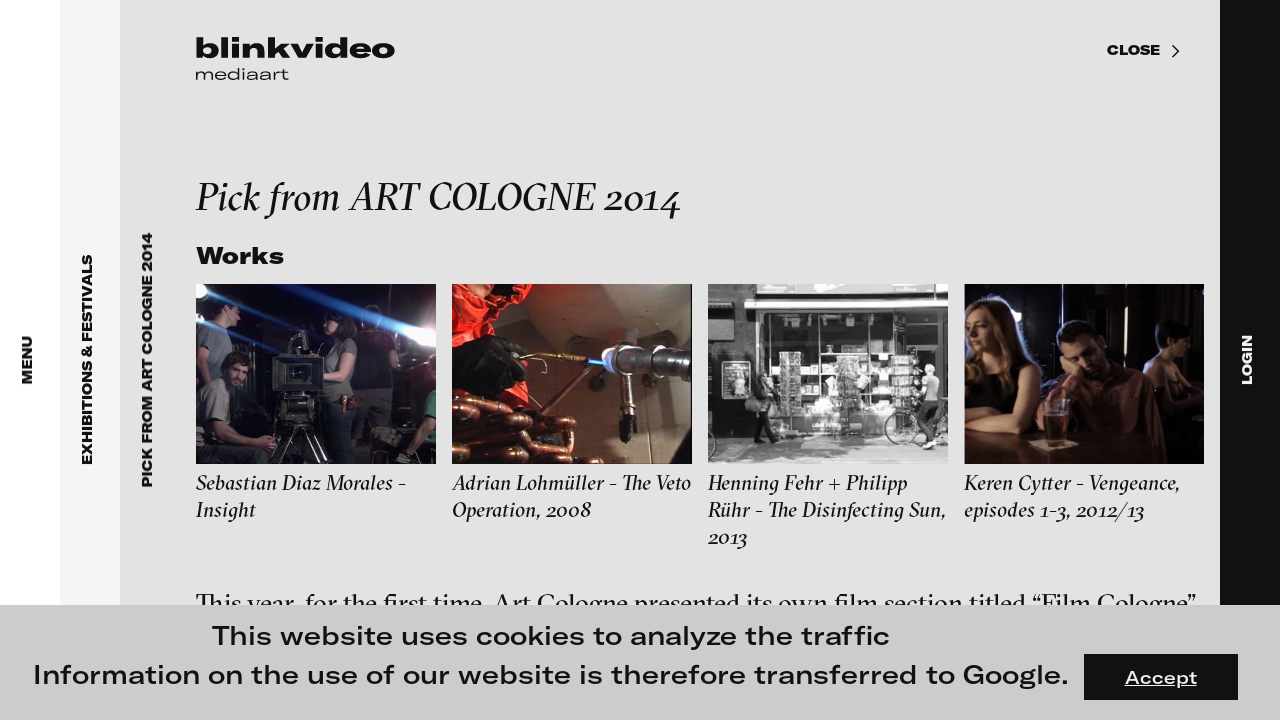

--- FILE ---
content_type: image/svg+xml
request_url: https://blinkvideo.de/img/logo-menu-opener.svg
body_size: 1380
content:
<?xml version="1.0" encoding="UTF-8"?>
<svg width="22px" height="199px" viewBox="0 0 22 199" version="1.1" xmlns="http://www.w3.org/2000/svg" xmlns:xlink="http://www.w3.org/1999/xlink">
    <g id="Desktop" stroke="none" stroke-width="1" fill="none" fill-rule="evenodd">
        <g id="Home" transform="translate(-19.000000, -80.000000)" fill="#111111">
            <g id="left-nav-01">
                <path d="M-56.124,189.704 C-58.868,189.704 -61.388,188.668 -62.816,186.932 L-63.292,189.172 L-69.508,189.172 L-69.508,168.872 L-62.62,168.872 L-62.62,177.132 C-60.968,175.48 -58.616,174.64 -55.676,174.64 C-50.664,174.64 -47.192,177.636 -47.192,181.976 C-47.192,186.652 -50.72,189.704 -56.124,189.704 Z M-58.476,185.588 C-55.984,185.588 -54.36,184.16 -54.36,182.004 C-54.36,180.044 -56.012,178.728 -58.476,178.728 C-61.108,178.728 -62.9,180.044 -62.9,181.92 L-62.9,182.088 C-62.9,184.244 -61.192,185.588 -58.476,185.588 Z M-37.784,168.872 L-44.672,168.872 L-44.672,189.172 L-37.784,189.172 L-37.784,168.872 Z M-33.892,173.38 L-26.78,173.38 L-26.78,168.508 L-33.892,168.508 L-33.892,173.38 Z M-33.78,189.172 L-26.892,189.172 L-26.892,175.172 L-33.78,175.172 L-33.78,189.172 Z M-23.028,189.172 L-16.14,189.172 L-16.14,183.656 C-16.14,180.856 -14.796,179.4 -12.136,179.4 C-9.56,179.4 -8.384,180.744 -8.384,183.572 L-8.384,189.172 L-1.496,189.172 L-1.496,182.676 C-1.496,177.412 -4.156,174.64 -9.168,174.64 C-12.528,174.64 -15.048,175.956 -16.252,178.308 L-16.252,175.172 L-23.028,175.172 L-23.028,189.172 Z M16.62,189.172 L24.348,189.172 L17.656,180.156 L24.18,175.172 L15.332,175.172 L9.004,180.268 L9.004,168.872 L2.116,168.872 L2.116,189.172 L9.004,189.172 L9.004,186.064 L12.532,183.432 L16.62,189.172 Z M32.384,189.172 L40.196,189.172 L48.092,175.172 L40.616,175.172 L37.284,182.004 C36.864,182.872 36.668,183.264 36.36,183.992 L36.192,183.992 C35.884,183.264 35.716,182.872 35.268,182.004 L31.936,175.172 L24.488,175.172 L32.384,189.172 Z M49.632,173.38 L56.744,173.38 L56.744,168.508 L49.632,168.508 L49.632,173.38 Z M49.744,189.172 L56.632,189.172 L56.632,175.172 L49.744,175.172 L49.744,189.172 Z M67.552,189.704 C62.484,189.704 59.012,186.68 59.012,182.06 C59.012,177.636 62.54,174.64 67.776,174.64 C70.772,174.64 72.844,175.424 74.44,176.88 L74.44,168.872 L81.328,168.872 L81.328,189.172 L74.636,189.172 L74.636,186.512 C73.208,188.5 70.744,189.704 67.552,189.704 Z M70.268,185.56 C72.788,185.56 74.58,184.216 74.58,182.2 L74.58,181.976 C74.58,180.016 72.788,178.728 70.24,178.728 C67.692,178.728 66.152,180.016 66.152,182.06 C66.152,184.188 67.748,185.56 70.268,185.56 Z M105.24,182.928 L105.24,183.544 L90.4,183.544 C90.904,184.888 92.556,185.644 94.964,185.644 C96.728,185.644 98.548,184.972 99.416,184.02 L104.568,186.232 C102.58,188.416 99.164,189.704 94.656,189.704 C87.824,189.704 83.82,186.932 83.82,182.172 C83.82,177.552 87.992,174.64 94.544,174.64 C101.432,174.64 105.24,177.748 105.24,182.928 Z M90.344,180.324 L98.464,180.324 C98.38,179.148 96.924,178.084 94.516,178.084 C92.136,178.084 90.708,178.952 90.344,180.324 Z M117.42,189.704 C110.56,189.704 106.108,186.792 106.108,182.172 C106.108,177.552 110.56,174.64 117.42,174.64 C124.252,174.64 128.704,177.552 128.704,182.172 C128.704,186.792 124.252,189.704 117.42,189.704 Z M117.42,185.588 C119.884,185.588 121.564,184.216 121.564,182.172 C121.564,180.1 119.884,178.756 117.42,178.756 C114.928,178.756 113.248,180.1 113.248,182.172 C113.248,184.216 114.928,185.588 117.42,185.588 Z" id="blinkvideo" transform="translate(29.598000, 179.106000) rotate(-90.000000) translate(-29.598000, -179.106000) "></path>
            </g>
        </g>
    </g>
</svg>